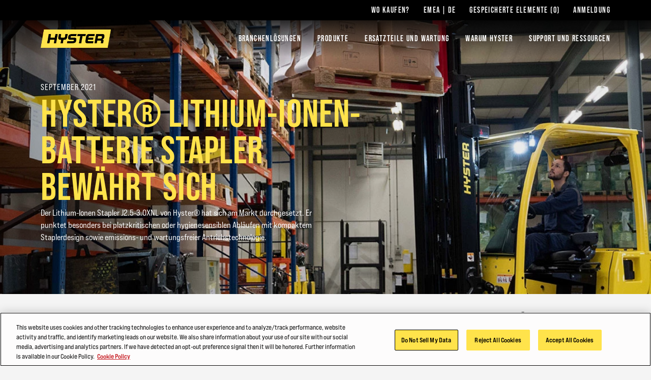

--- FILE ---
content_type: text/html; charset=utf-8
request_url: https://www.hyster.com/de-de/emea/warum-hyster/pressemitteilungen/hyster-gegengewichtsstapler-mit-integrierter-lithium-ionen-batterie-bew%C3%A4hrt-sich/
body_size: 11809
content:



<!DOCTYPE html>
<html lang="de-DE" class="site--hyster-com ">
<head>
    <link rel="preconnect" href="https://cdn-ukwest.onetrust.com/">
    <link rel="preconnect" href="https://use.typekit.net" crossorigin>
    <link rel="stylesheet" href="https://use.typekit.net/drl0dhu.css">
    <link rel="dns-prefetch" href="https://cdn-ukwest.onetrust.com/">

        <!-- OneTrust Cookies Consent Notice start for hyster.com -->
        <script src="https://cdn-ukwest.onetrust.com/scripttemplates/otSDKStub.js" type="text/javascript" charset="UTF-8" data-domain-script="71543ddf-5b6a-45ee-b95e-83cdbbca27aa"></script>
        <script type="text/javascript">
            function OptanonWrapper() { }
        </script>
        <!-- OneTrust Cookies Consent Notice end for hyster.com -->
        <meta name="facebook-domain-verification" content="vcbujr798ck94pympha0lr2yfp0m8y" />

        <!-- Google Tag Manager -->
        <script>
(function(w,d,s,l,i){w[l]=w[l]||[];w[l].push({'gtm.start':
		new Date().getTime(),event:'gtm.js'});var f=d.getElementsByTagName(s)[0],
		j=d.createElement(s),dl=l!='dataLayer'?'&l='+l:'';j.async=true;j.src=
		'https://www.googletagmanager.com/gtm.js?id='+i+dl;f.parentNode.insertBefore(j,f);
		})(window,document,'script','dataLayer','GTM-5RSQQRK');</script>
        <!-- End Google Tag Manager -->

    <meta charset="utf-8" />
    <meta name="description" content="Entdecken Sie, wie sich der Hyster Gegengewichtsstapler mit Lithium-Ionen-Batterie am Markt durchsetzten konnte und welche Eigenschaften ihn auszeichnen." />
    <meta name="viewport" content="width=device-width, initial-scale=1.0 user-scalable=yes" />
    <meta http-equiv="X-UA-Compatible" content="IE=edge" />
    <link type="image/x-icon" rel="icon" media="" href="/Frontend/dist/assets/images/hyster.ico" />
    <link type="image/x-icon" rel="shortcut icon" media="" href="/Frontend/dist/assets/images/hyster.ico" />
    <title>Stapler mit Lithium-Ionen-Batterie | Hyster</title>
    <link href="https://www.hyster.com/de-de/emea/warum-hyster/pressemitteilungen/hyster-gegengewichtsstapler-mit-integrierter-lithium-ionen-batterie-bew%C3%A4hrt-sich/" rel="canonical" />


<link as="image" href="/globalassets/coms/hyster/emea/images/why-hyster/press-releases/2021/jxnl-fotos-31.jpg?format=webp" rel="preload" />



    <link rel="preload" as="style" href="/frontend/dist/stylesheets/?v=kZYub7HyKs3xELKgAWHwTTsfSevhZK_ik_YSgu1AOCg1"/>


    <link href="/frontend/dist/stylesheets/?v=kZYub7HyKs3xELKgAWHwTTsfSevhZK_ik_YSgu1AOCg1" rel="stylesheet"/>


    
    
    



    
    
<script type="text/javascript">var appInsights=window.appInsights||function(config){function t(config){i[config]=function(){var t=arguments;i.queue.push(function(){i[config].apply(i,t)})}}var i={config:config},u=document,e=window,o="script",s="AuthenticatedUserContext",h="start",c="stop",l="Track",a=l+"Event",v=l+"Page",r,f;setTimeout(function(){var t=u.createElement(o);t.src=config.url||"https://js.monitor.azure.com/scripts/a/ai.0.js";u.getElementsByTagName(o)[0].parentNode.appendChild(t)});try{i.cookie=u.cookie}catch(y){}for(i.queue=[],r=["Event","Exception","Metric","PageView","Trace","Dependency"];r.length;)t("track"+r.pop());return t("set"+s),t("clear"+s),t(h+a),t(c+a),t(h+v),t(c+v),t("flush"),config.disableExceptionTracking||(r="onerror",t("_"+r),f=e[r],e[r]=function(config,t,u,e,o){var s=f&&f(config,t,u,e,o);return s!==!0&&i["_"+r](config,t,u,e,o),s}),i}({instrumentationKey:"0e37398d-3179-4e29-8b0b-0a19a4d2c64b",sdkExtension:"a"});window.appInsights=appInsights;appInsights.queue&&appInsights.queue.length===0&&appInsights.trackPageView();</script></head>
<body>
        <!-- Google Tag Manager (noscript) -->
        <noscript>
            <iframe src="https://www.googletagmanager.com/ns.html?id=GTM-5RSQQRK"
                    height="0" width="0" style="display:none;visibility:hidden"></iframe>
        </noscript>
        <!-- End Google Tag Manager (noscript) -->

    
    

    <main id="main">

<header class="A1-com-header vanilla-module A1-com-header--transparent" data-component="A1-com-header">

		<div class="A1-com-header__sticky js-sticky-nav js-sticky-header">



<nav class="A10-com-utility-bar vanilla-module" data-component="A10-com-utility-bar" data-main-label="Utility bar">
	<div class="container">
        <ul class="A10-com-utility-bar__list">
                    <li class="A10-com-utility-bar__item" data-id="A10-60f3eca1-b830-466f-a778-be24b7ab6520">
                        
<a class="A10-com-utility-bar__link" href="/de-de/emea/h%C3%A4ndlersuche/" title="Wo kaufen?">Wo kaufen?</a>
                    </li>
                    <li class="A10-com-utility-bar__item" data-id="A10-45b495ec-3229-4355-8bdb-97ba8025f903">
                        


<a href="/de-de/emea/" class="A10-com-utility-bar__link is-language-selector js-nav-dropdown">EMEA | DE</a>

	<ul class="A10-com-utility-bar__sub-item" data-headline=" Land &amp; Sprache">
			<li class="A10-com-utility-bar__area-list" data-id="A10-region-1">
				<span class="A10-com-utility-bar__area-label">North America</span>

				<ul class="A10-com-utility-bar__area-sub-list">
						<li class="A10-com-utility-bar__area-item" data-id="A10-lang-1">
							<a href="/en-us/north-america/" class="A10-com-utility-bar__area-link">English</a>
						</li>
				</ul>
			</li>
			<li class="A10-com-utility-bar__area-list" data-id="A10-region-2">
				<span class="A10-com-utility-bar__area-label">EMEA</span>

				<ul class="A10-com-utility-bar__area-sub-list">
						<li class="A10-com-utility-bar__area-item" data-id="A10-lang-2">
							<a href="/en-gb/emea/why-hyster/press-releases/hyster-integrated-lithium-ion-forklifts-get-tough-on-industry-challenges/" class="A10-com-utility-bar__area-link">English</a>
						</li>
						<li class="A10-com-utility-bar__area-item" data-id="A10-lang-3">
							<a href="/fr-fr/emea/pourquoi-hyster/communiqu&#233;s de presse/les-chariots-hyster-a-technologie-lithium-ion-integree-relevent-les-defis-de-lindustrie/" class="A10-com-utility-bar__area-link">fran&#231;ais</a>
						</li>
						<li class="A10-com-utility-bar__area-item" data-id="A10-lang-4">
							<a href="/de-de/emea/warum-hyster/pressemitteilungen/hyster-gegengewichtsstapler-mit-integrierter-lithium-ionen-batterie-bew&#228;hrt-sich/" class="A10-com-utility-bar__area-link">Deutsch</a>
						</li>
						<li class="A10-com-utility-bar__area-item" data-id="A10-lang-5">
							<a href="/en-gb/emea/why-hyster/press-releases/hyster-integrated-lithium-ion-forklifts-get-tough-on-industry-challenges/" class="A10-com-utility-bar__area-link">italiano</a>
						</li>
						<li class="A10-com-utility-bar__area-item" data-id="A10-lang-6">
							<a href="/es-es/emea/por-qu&#233;-hyster/comunicados de prensa/las-carretillas-elevadoras-hyster-con-ion-de-litio-integrado-hacen-frente-con-firmeza-a-los-desaf&#237;os-de-la-industria/" class="A10-com-utility-bar__area-link">espa&#241;ol</a>
						</li>
						<li class="A10-com-utility-bar__area-item" data-id="A10-lang-7">
							<a href="/nl-nl/emea/waarom-hyster/persberichten/hysterheft-rucks-met-geintegreerde-lithium-ion-batterijen-kunnen-zware-uitdagingen-aan/" class="A10-com-utility-bar__area-link">Nederlands</a>
						</li>
						<li class="A10-com-utility-bar__area-item" data-id="A10-lang-8">
							<a href="/ru-ru/emea/преимущества-hyster/пресс-релизы/вилочные-погрузчики-hyster-с-интегрированным-литий-ионным-аккумулятором-справляются-со-сложными-отраслевыми-задачами/" class="A10-com-utility-bar__area-link">русский</a>
						</li>
				</ul>
			</li>
			<li class="A10-com-utility-bar__area-list" data-id="A10-region-3">
				<span class="A10-com-utility-bar__area-label">Latin America</span>

				<ul class="A10-com-utility-bar__area-sub-list">
						<li class="A10-com-utility-bar__area-item" data-id="A10-lang-9">
							<a href="/es-mx/latin-america/" class="A10-com-utility-bar__area-link">espa&#241;ol</a>
						</li>
						<li class="A10-com-utility-bar__area-item" data-id="A10-lang-10">
							<a href="/en-bz/latin-america/" class="A10-com-utility-bar__area-link">English</a>
						</li>
				</ul>
			</li>
			<li class="A10-com-utility-bar__area-list" data-id="A10-region-4">
				<span class="A10-com-utility-bar__area-label">Brazil</span>

				<ul class="A10-com-utility-bar__area-sub-list">
						<li class="A10-com-utility-bar__area-item" data-id="A10-lang-11">
							<a href="/pt-br/brazil/" class="A10-com-utility-bar__area-link">portugu&#234;s</a>
						</li>
				</ul>
			</li>
			<li class="A10-com-utility-bar__area-list" data-id="A10-region-5">
				<span class="A10-com-utility-bar__area-label">Asia Pacific</span>

				<ul class="A10-com-utility-bar__area-sub-list">
						<li class="A10-com-utility-bar__area-item" data-id="A10-lang-12">
							<a href="/en-sg/asia-pacific/" class="A10-com-utility-bar__area-link">English</a>
						</li>
						<li class="A10-com-utility-bar__area-item" data-id="A10-lang-13">
							<a href="/zh-sg/asia-pacific/" class="A10-com-utility-bar__area-link">中文</a>
						</li>
						<li class="A10-com-utility-bar__area-item" data-id="A10-lang-14">
							<a href="/ko-kr/asia-pacific/" class="A10-com-utility-bar__area-link">한국어</a>
						</li>
						<li class="A10-com-utility-bar__area-item" data-id="A10-lang-15">
							<a href="/ja-jp/asia-pacific/" class="A10-com-utility-bar__area-link">日本語</a>
						</li>
						<li class="A10-com-utility-bar__area-item" data-id="A10-lang-16">
							<a href="/th-th/asia-pacific/" class="A10-com-utility-bar__area-link">ไทย</a>
						</li>
						<li class="A10-com-utility-bar__area-item" data-id="A10-lang-17">
							<a href="/vi-vn/asia-pacific/" class="A10-com-utility-bar__area-link">Ti&#234;́ng Việt</a>
						</li>
						<li class="A10-com-utility-bar__area-item" data-id="A10-lang-18">
							<a href="/fil-ph/asia-pacific/" class="A10-com-utility-bar__area-link">Filipino</a>
						</li>
						<li class="A10-com-utility-bar__area-item" data-id="A10-lang-19">
							<a href="/id-id/asia-pacific/" class="A10-com-utility-bar__area-link">Indonesia</a>
						</li>
				</ul>
			</li>
			<li class="A10-com-utility-bar__area-list" data-id="A10-region-6">
				<span class="A10-com-utility-bar__area-label">China</span>

				<ul class="A10-com-utility-bar__area-sub-list">
						<li class="A10-com-utility-bar__area-item" data-id="A10-lang-20">
							<a href="/zh-cn/china/" class="A10-com-utility-bar__area-link">中文</a>
						</li>
				</ul>
			</li>
	</ul>

                    </li>
                    <li class="A10-com-utility-bar__item A10-com-utility-bar__item--saved js-saved-items" data-id="A10-658cd9be-cf3a-4435-8a02-eab51bf15a5f">
                        


<a href="/de-de/emea/gespeicherte%20elemente/" class="A10-com-utility-bar__link">Gespeicherte Elemente <span class="js-saved-item-count">(0)</span></a>
                    </li>
                    <li class="A10-com-utility-bar__item" data-id="A10-bd0c0b32-4b05-4af2-bbb0-a4ba4d9ba6a8">
                        
<a class="A10-com-utility-bar__link" href="/de-de/emea/hyster-login/" target="_blank">Anmeldung</a>
                    </li>
        </ul>
	</div>
</nav>




    <nav class="A2-com-nav vanilla-module" data-component="A2-com-nav">
        <div class="A2-com-nav__nav">
            <div class="container A2-com-nav__inner">
                <a href="/de-de/emea/" class="A2-com-nav__logo">
                    <img class="A2-com-nav__logo-img" alt="Hyster" src="/Frontend/dist/assets/images/hyster.webp" width="50" />
                </a>
                <ul class="A2-com-nav__menu">
                            <li class="A2-com-nav__menu-item A2-com-nav__menu-item--dropdown"
            data-id="2b0da6c6-54c3-46d8-8b1a-11c77803dbdc"
            data-products="false" >
            <a href="/de-de/emea/branchen/" class="A2-com-nav__menu-link">Branchenl&#246;sungen</a>

                <ul>
                            <li data-id="f638250c-ba52-4e3a-8bff-4062c2a6fcaf"
            data-all=""
            data-headline="PUNKTGENAUE ENERGIEQUELLEN MIT HYSTER POWER MATCH"
            data-thumbnail=""
            data-widget-thumbnail=""
            data-widget-title=""
            data-widget-text=""
            data-widget-cta=""
            data-widget-link="">

            <a href="/de-de/emea/branchenlosungen/energiequellen/">Energiequellen</a>

                <ul>
                            <li data-id="d80d4d01-26aa-46f5-9c4b-dce4b987ae8c" data-thumbnail="/globalassets/coms/hyster/emea/images/industry-solutions/powersources/powermatch-image.jpg" data-text="">
            <a href="/de-de/emea/branchenlosungen/energiequellen/">Finden Sie Ihre Energiequelle</a>
        </li>
        <li data-id="8d8b0164-e7b9-4d08-a1b7-d07707877c1e" data-thumbnail="/globalassets/coms/hyster/north-america/images/power-sources/video_lithium-ion-min.jpg" data-text="">
            <a href="/de-de/emea/branchenlosungen/energiequellen/lithium-ionen-batterien/">Lithium-Ionen-Batterien</a>
        </li>
        <li data-id="8f6cdb37-a57a-4a68-bf26-7590f00b6775" data-thumbnail="/globalassets/coms/hyster/north-america/images/power-sources/video_lead-acid-min.jpg" data-text="">
            <a href="/de-de/emea/branchenlosungen/energiequellen/bleisaurebatterien/">Bleis&#228;urebatterien</a>
        </li>
        <li data-id="e0686ca4-0b26-40b1-b058-0ddb05fe1b59" data-thumbnail="/globalassets/coms/hyster/north-america/images/power-sources/video_ice-min.jpg" data-text="">
            <a href="/de-de/emea/branchenlosungen/energiequellen/verbrennungsmotor/">Verbrennungsmotor</a>
        </li>
        <li data-id="dcfc694b-8573-4230-9ca8-00331c523ef8" data-thumbnail="/globalassets/coms/hyster/north-america/images/power-sources/c2-electrification-j230-360xd.png" data-text="">
            <a href="/de-de/emea/branchenlosungen/energiequellen/elektrifizierung/">Fortschritte bei der Elektrifizierung</a>
        </li>
        <li data-id="085281fc-bf7e-4c31-a972-d740ddc4628e" data-thumbnail="/globalassets/coms/hyster/emea/images/industry-solutions/powersources/j10-18xd.jpg" data-text="">
            <a href="/de-de/emea/branchenlosungen/energiequellen/stapler-mit-integrierter-lithium-ionen-batterie/">Stapler mit integrierter Lithium-Ionen-Batterie</a>
        </li>
        <li data-id="a691ebeb-e93e-413f-9e02-46d4833ac794" data-thumbnail="/globalassets/coms/hyster/emea/images/industry-solutions/powersources/hvo-logo-black-withstrapline.png" data-text="">
            <a href="/de-de/emea/branchenlosungen/energiequellen/hvo-hydriertes-pflanzen%C3%B6l/">HVO&#160;– Hydriertes Pflanzen&#246;l</a>
        </li>

                </ul>
        </li>
        <li data-id="4a54e38b-04eb-42df-bd00-3e005e3205e5"
            data-all=""
            data-headline="&#220;bernehmen Sie die Kontrolle mit diesen innovativen L&#246;sungen"
            data-thumbnail=""
            data-widget-thumbnail=""
            data-widget-title=""
            data-widget-text=""
            data-widget-cta=""
            data-widget-link="">

            <a href="/de-de/emea/branchen/">Industries</a>

                <ul>
                            <li data-id="0c91b867-ae19-4039-b7bb-b87039a30635" data-thumbnail="/globalassets/coms/hyster/north-america/images/industry/ports-and-terminals-256x144.jpg" data-text="">
            <a href="/de-de/emea/branchen/h%C3%A4fen-und-terminals/" title="H&#228;fen und Terminals">H&#228;fen und Terminals</a>
        </li>
        <li data-id="87b98afe-b922-4926-b6d6-028e364b37f2" data-thumbnail="/globalassets/coms/hyster/emea/images/industry/metals/c3-metals-eu.jpg" data-text="">
            <a href="/de-de/emea/branchen/metallindustrie/" title="Metallindustrie">Metallindustrie</a>
        </li>
        <li data-id="f4ab7168-7f2d-4629-860f-8348961bb282" data-thumbnail="/globalassets/coms/hyster/north-america/images/industry/wood-and-lumber/c3-lumber-h.jpg" data-text="">
            <a href="/de-de/emea/branchen/holzindustrie/" title="Holzindustrie">Holzindustrie</a>
        </li>
        <li data-id="ea47c2e7-f483-4c68-a036-b09b0075677a" data-thumbnail="/globalassets/coms/hyster/emea/images/industry/paper/c3-paper-h.jpg" data-text="">
            <a href="/de-de/emea/branchen/papierindustrie/" title="Papierindustrie">Papierindustrie</a>
        </li>
        <li data-id="ca501a88-4582-43be-9ebe-55fc71f4dd1e" data-thumbnail="/globalassets/coms/yale/north-america/images/industry/building-materials/yale-ind-bldg-materials-body-yale-vision2.png" data-text="">
            <a href="/de-de/emea/branchen/bauindustrie/" title="Bauindustrie">Bauindustrie</a>
        </li>
        <li data-id="9326d25c-b6e8-481c-95ed-82056280f309" data-thumbnail="/globalassets/coms/hyster/north-america/images/industry/automotive/c3-auto-hero-image-hyster.jpg" data-text="">
            <a href="/de-de/emea/branchen/automobilindustrie/" title="Automobilindustrie">Automobilindustrie</a>
        </li>
        <li data-id="6b002713-fddc-46d3-85bc-c3eea4686ca1" data-thumbnail="/globalassets/coms/hyster/north-america/images/industry/chemicals--plastics/c3-chemicals-h.jpg" data-text="">
            <a href="/de-de/emea/branchen/chemieindustrie/" title="Chemieindustrie">Chemieindustrie</a>
        </li>

                </ul>
        </li>
        <li data-id="3f1a72f2-20a4-41de-b43d-1cafe9b5dcde"
            data-all=""
            data-headline="Robotik"
            data-thumbnail=""
            data-widget-thumbnail=""
            data-widget-title=""
            data-widget-text=""
            data-widget-cta=""
            data-widget-link="">

            <a href="/de-de/emea/branchenlosungen/robotik/hyster-robotertechnik/">Robotik</a>

        </li>
        <li data-id="0162ac95-de22-4dd7-87d0-189fc3a1bf48"
            data-all=""
            data-headline="Fahrerassistenzsysteme"
            data-thumbnail=""
            data-widget-thumbnail=""
            data-widget-title=""
            data-widget-text=""
            data-widget-cta=""
            data-widget-link="">

            <a href="/de-de/emea/branchenlosungen/fahrerassistenzsysteme/hyster-reaction/">Fahrerassistenzsysteme</a>

                <ul>
                            <li data-id="12355f56-9cf3-4598-a9fc-4903dd843be9" data-thumbnail="/globalassets/coms/hyster/emea/images/industry-solutions/operator-assist-systems/hyster-reaction---dynamic-alerts.png" data-text="">
            <a href="/de-de/emea/branchenlosungen/fahrerassistenzsysteme/hyster-reaction/">Hyster Reaction</a>
        </li>

                </ul>
        </li>
        <li data-id="3e962039-599e-48f0-b823-709ba9e32d97"
            data-all=""
            data-headline="Telematik"
            data-thumbnail=""
            data-widget-thumbnail=""
            data-widget-title=""
            data-widget-text=""
            data-widget-cta=""
            data-widget-link="">

            <a href="/de-de/emea/branchenlosungen/telematik/hystertracker/">Telematik</a>

                <ul>
                            <li data-id="826ce063-dc74-4d44-8e16-4fc1f6e693d1" data-thumbnail="/globalassets/coms/hyster/north-america/images/telematics/0108het6im010-e-xx-gl-hyster-tracker-c2-block-web-image.png" data-text="">
            <a href="/de-de/emea/branchenlosungen/telematik/hystertracker/">Hyster&#160;Tracker</a>
        </li>

                </ul>
        </li>

                </ul>

        </li>
        <li class="A2-com-nav__menu-item A2-com-nav__menu-item--dropdown"
            data-id="2d70f5b1-e2f0-47ad-addd-57215a6ba6b8"
            data-products="true" data-cta-link="/de-de/emea/produktauswahl/" data-cta-text="Produktauswahl">
            <a href="#" class="A2-com-nav__menu-link">PRODUKTE</a>

                <ul>
                            <li data-id="abe66365-c2f7-4dbc-905d-09ae6f8b2291"
            data-all=""
            data-headline="Hochgradig konfigurierbare Serie von Staplern"
            data-thumbnail="/globalassets/coms/hyster/emea/images/a-series-spotlight/a-series-nav-nl-de.png"
            data-widget-thumbnail=""
            data-widget-title=""
            data-widget-text=""
            data-widget-cta=""
            data-widget-link="">

            <a href="/de-de/emea/spotlight/a-serie/">Hochgradig konfigurierbare Serie von Staplern</a>

        </li>
        <li data-id="8716fd16-37b8-4df6-b944-b97cab711317"
            data-all=""
            data-headline="Stapler mit Verbrennungsmotor"
            data-thumbnail="/globalassets/coms/hyster/emea/images/hyster-trucks/ice-pneumatic-tyre/h2.0-3.5ft-main-nav.png"
            data-widget-thumbnail=""
            data-widget-title=""
            data-widget-text=""
            data-widget-cta=""
            data-widget-link="">

            <a href="/de-de/emea/stapler-mit-verbrennungsmotor-mit-luftreifen/" title="Stapler mit Verbrennungsmotor">Stapler mit Verbrennungsmotor</a>

        </li>
        <li data-id="e567609b-a447-43af-98ab-86b4c5433a13"
            data-all=""
            data-headline="Schwerlaststapler"
            data-thumbnail="/globalassets/coms/hyster/emea/images/hyster-trucks/high-capacity/h16-18xd-main-nav.png"
            data-widget-thumbnail=""
            data-widget-title=""
            data-widget-text=""
            data-widget-cta=""
            data-widget-link="">

            <a href="/de-de/emea/schwerlaststapler/" title="Schwerlaststapler">Schwerlaststapler</a>

        </li>
        <li data-id="fde48562-bd54-44a9-9504-3e0ad4bacdff"
            data-all=""
            data-headline="Containerstapler"
            data-thumbnail="/globalassets/coms/hyster/emea/images/hyster-trucks/container-handlers/rs46-main-nav.png"
            data-widget-thumbnail=""
            data-widget-title=""
            data-widget-text=""
            data-widget-cta=""
            data-widget-link="">

            <a href="/de-de/emea/containerstapler/" title="Containerstapler">Containerstapler</a>

        </li>
        <li data-id="c480f0ff-1999-4d89-b78c-156733e3cb0f"
            data-all=""
            data-headline="3-Rad-Elektrostapler"
            data-thumbnail="/globalassets/coms/hyster/emea/images/hyster-trucks/3-wheel-electric/j1.5-2.0xnt-main-nav.png"
            data-widget-thumbnail=""
            data-widget-title=""
            data-widget-text=""
            data-widget-cta=""
            data-widget-link="">

            <a href="/de-de/emea/3-rad-elektrostapler/" title="3-Rad-Elektrostapler">3-Rad-Elektrostapler</a>

        </li>
        <li data-id="9d5939f3-5a11-4c5d-b421-7b860b59990b"
            data-all=""
            data-headline="4-Rad-Elektrostapler"
            data-thumbnail="/globalassets/coms/hyster/emea/images/hyster-trucks/4-wheel-electric/j2.2-3.5xn-main-nav.png"
            data-widget-thumbnail=""
            data-widget-title=""
            data-widget-text=""
            data-widget-cta=""
            data-widget-link="">

            <a href="/de-de/emea/4-rad-elektrostapler/" title="4-Rad-Elektrostapler">4-Rad-Elektrostapler</a>

        </li>
        <li data-id="34a83137-d420-42c3-892d-6804b6522285"
            data-all=""
            data-headline="Elektro-Gabelhubwagen"
            data-thumbnail="/globalassets/coms/hyster/emea/images/hyster-trucks/pallet-trucks/p1.6-2.2-main-nav.png"
            data-widget-thumbnail=""
            data-widget-title=""
            data-widget-text=""
            data-widget-cta=""
            data-widget-link="">

            <a href="/de-de/emea/elektro-gabelhubwagen/">Elektro-Gabelhubwagen</a>

        </li>
        <li data-id="9472c7e4-4d63-4d07-9353-2af1aa2d1dc3"
            data-all=""
            data-headline="Gabelhochhubwagen"
            data-thumbnail="/globalassets/coms/hyster/emea/images/hyster-trucks/pallet-stackers/rs1.6-main-nav.png"
            data-widget-thumbnail=""
            data-widget-title=""
            data-widget-text=""
            data-widget-cta=""
            data-widget-link="">

            <a href="/de-de/emea/gabelhochhubwagen/" title="Gabelhochhubwagen">Gabelhochhubwagen</a>

        </li>
        <li data-id="2d280d9d-87f8-460d-b781-8fec8cfae853"
            data-all=""
            data-headline="Schlepper"
            data-thumbnail="/globalassets/coms/hyster/emea/images/hyster-trucks/tow-tractors/lo5.0-7.0t-main-nav.png"
            data-widget-thumbnail=""
            data-widget-title=""
            data-widget-text=""
            data-widget-cta=""
            data-widget-link="">

            <a href="/de-de/emea/schlepper/" title="Schlepper">Schlepper</a>

        </li>
        <li data-id="95aaa1af-b5de-4dfc-b87e-43d915adbaf1"
            data-all=""
            data-headline="Schubmaststapler"
            data-thumbnail="/globalassets/coms/hyster/emea/images/hyster-trucks/reach-trucks/r1.4-2.5-a-main-nav.png"
            data-widget-thumbnail=""
            data-widget-title=""
            data-widget-text=""
            data-widget-cta=""
            data-widget-link="">

            <a href="/de-de/emea/schubmaststapler/" title="Schubmaststapler">Schubmaststapler</a>

        </li>
        <li data-id="0265df13-f8b0-43fe-a508-e3fe9b0f9037"
            data-all="Kommissionierer"
            data-headline="Kommissionierer"
            data-thumbnail="/globalassets/coms/hyster/emea/images/hyster-trucks/order-pickers/k1.0-main-nav.png"
            data-widget-thumbnail=""
            data-widget-title=""
            data-widget-text=""
            data-widget-cta=""
            data-widget-link="">

            <a href="/de-de/emea/kommissionierer/">Kommissionierer</a>

        </li>
        <li data-id="b362da05-784e-4407-b0a0-b649365b94e0"
            data-all="Schmalgangstapler"
            data-headline="Schmalgangstapler"
            data-thumbnail="/globalassets/coms/hyster/emea/images/hyster-trucks/vna/c1.0-1.5-main-nav.png"
            data-widget-thumbnail=""
            data-widget-title=""
            data-widget-text=""
            data-widget-cta=""
            data-widget-link="">

            <a href="/de-de/emea/schmalgangstapler/">Schmalgangstapler</a>

        </li>

                </ul>

        </li>
        <li class="A2-com-nav__menu-item A2-com-nav__menu-item--dropdown"
            data-id="84435089-3d67-4e05-963f-02e77757da38"
            data-products="false" >
            <a href="#" class="A2-com-nav__menu-link">ERSATZTEILE UND WARTUNG</a>

                <ul>
                            <li data-id="59a042f1-c577-486b-820a-a3f02c3e6e65"
            data-all=""
            data-headline="UNERL&#196;SSLICHE ERSATZTEILE f&#252;r wichtige Unternehmen wie das Ihre"
            data-thumbnail=""
            data-widget-thumbnail=""
            data-widget-title=""
            data-widget-text=""
            data-widget-cta=""
            data-widget-link="">

            <a href="/de-de/emea/ersatzteile-und-wartung/ersatzteile/">ERSATZTEILE</a>

                <ul>
                            <li data-id="3355ade3-663b-4890-aaf7-d76ac64b2c61" data-thumbnail="/globalassets/coms/hyster/north-america/images/trucks/big-trucks/h135-155ft-g1.jpg" data-text="">
            <a href="/de-de/emea/ersatzteile-und-wartung/ersatzteile/hyster-originalteile/">HYSTER ORIGINALTEILE</a>
        </li>
        <li data-id="e336d389-3d2e-46f7-a691-1562055806fb" data-thumbnail="/globalassets/coms/hyster/north-america/images/parts--services/parts/a2-parts-unisource-h.jpg" data-text="">
            <a href="/de-de/emea/ersatzteile-und-wartung/ersatzteile/unisource-ersatzteile/">UNISOURCE-ERSATZTEILE</a>
        </li>
        <li data-id="05c5e654-d0a7-41e4-9e89-9ff5f34540e0" data-thumbnail="/globalassets/coms/hyster/north-america/images/parts--services/parts/a2-parts-order-h.jpg" data-text="">
            <a href="/de-de/emea/ersatzteile-und-wartung/ersatzteile/bestellen-von-ersatzteilen/">BESTELLEN VON ERSATZTEILEN</a>
        </li>

                </ul>
        </li>
        <li data-id="cb6cc7fe-7bab-4e34-a11e-d556594b48dc"
            data-all="Wartung"
            data-headline="WARTUNG"
            data-thumbnail=""
            data-widget-thumbnail=""
            data-widget-title=""
            data-widget-text=""
            data-widget-cta=""
            data-widget-link="">

            <a href="/de-de/emea/ersatzteile-und-wartung/wartung/">WARTUNG</a>

        </li>
        <li data-id="f2d75c1f-7e8c-499e-ae20-9e1d31994996"
            data-all="Fuhrparkmanagement"
            data-headline="FUHRPARKMANAGEMENT"
            data-thumbnail=""
            data-widget-thumbnail=""
            data-widget-title=""
            data-widget-text=""
            data-widget-cta=""
            data-widget-link="">

            <a href="/de-de/emea/ersatzteile-und-wartung/fuhrparkmanagement/">FUHRPARKMANAGEMENT</a>

        </li>

                </ul>

        </li>
        <li class="A2-com-nav__menu-item A2-com-nav__menu-item--dropdown"
            data-id="66381c76-07f3-48e7-a098-deec6f570e41"
            data-products="false" >
            <a href="#" class="A2-com-nav__menu-link">WARUM HYSTER</a>

                <ul>
                            <li data-id="8a581bac-6ae4-49c9-b2e3-e658537925ca"
            data-all=""
            data-headline="Warum Hyster"
            data-thumbnail=""
            data-widget-thumbnail=""
            data-widget-title=""
            data-widget-text=""
            data-widget-cta=""
            data-widget-link="">

            <a href="/de-de/emea/warum-hyster/">Warum Hyster</a>

                <ul>
                            <li data-id="59eca4b7-7fb5-47d8-8934-fe5ebcb27c60" data-thumbnail="/globalassets/coms/hyster/north-america/images/why-hyster/a2-overview.jpg" data-text="">
            <a href="/de-de/emea/warum-hyster/">&#220;bersicht</a>
        </li>
        <li data-id="1a1b057a-4de5-4888-834b-5b2bbccc64e8" data-thumbnail="/globalassets/coms/hyster/emea/images/why-hyster/a2-awards.jpg" data-text="">
            <a href="/en-us/emea/why-hyster/our-awards/">Zertifizierungen und Auszeichnungen</a>
        </li>
        <li data-id="4aee0933-82c2-4e53-b403-1e4f2be1ccb7" data-thumbnail="/globalassets/coms/hyster/north-america/images/why-hyster/a2-sustainability.jpg" data-text="">
            <a href="/de-de/emea/warum-hyster/unternehmensverantwortung/">Unternehmensverantwortung</a>
        </li>

                </ul>
        </li>
        <li data-id="fb130283-c042-4acf-9fae-d5b3f42d4e95"
            data-all=""
            data-headline="Pressemitteilungen"
            data-thumbnail=""
            data-widget-thumbnail=""
            data-widget-title=""
            data-widget-text=""
            data-widget-cta=""
            data-widget-link="">

            <a href="/de-de/emea/warum-hyster/pressemitteilungen/">Pressemitteilungen</a>

                <ul>
                            <li data-id="3ca6c037-8086-44c4-b6c3-d1ab28215876" data-thumbnail="/globalassets/coms/hyster/north-america/images/why-hyster/a2-main-nav-press-releases-image.jpg" data-text="">
            <a href="/de-de/emea/warum-hyster/pressemitteilungen/" title="Pressemitteilungen">Pressemitteilungen</a>
        </li>
        <li data-id="965fb327-b17e-4d55-b916-c12e56657e22" data-thumbnail="/globalassets/coms/hyster/north-america/images/why-hyster/a2-main-nav-annual-report-image.jpg" data-text="">
            <a href="https://www.hyster-yale.com/investors/financial-information/">Jahresbericht</a>
        </li>

                </ul>
        </li>

                </ul>

        </li>
        <li class="A2-com-nav__menu-item A2-com-nav__menu-item--dropdown"
            data-id="461a1b89-f880-4f3a-b978-194fbc1bda6b"
            data-products="false" >
            <a href="#" class="A2-com-nav__menu-link">SUPPORT UND RESSOURCEN</a>

                <ul>
                            <li data-id="5e2c7ea2-d11c-4e57-95e1-746dba234d73"
            data-all=""
            data-headline="Unterst&#252;tzung bei der Finanzierung von Hyster&#174;&#160;Gabelstaplern"
            data-thumbnail=""
            data-widget-thumbnail=""
            data-widget-title=""
            data-widget-text=""
            data-widget-cta=""
            data-widget-link="">

            <a href="/de-de/emea/support-und-ressourcen/finanzierung/finanzierungsubersicht/">Finanzierung</a>

                <ul>
                            <li data-id="4725d3f2-88a3-4c74-8e78-76c6e8560711" data-thumbnail="/globalassets/coms/hyster/north-america/images/support-and-resources/c2-financing-overview.jpg" data-text="Finanzierungs&#252;bersicht">
            <a href="/de-de/emea/support-und-ressourcen/finanzierung/finanzierungsubersicht/">Finanzierungs&#252;bersicht</a>
        </li>
        <li data-id="0484dbe1-1a68-4e95-bbb3-d9f933329adf" data-thumbnail="/globalassets/coms/hyster/north-america/images/industry/beverage-nam/hyster-nam-beverage-body-proven-approach-1.png" data-text="Leasing">
            <a href="/de-de/emea/support-und-ressourcen/finanzierung/leasing/">Leasing</a>
        </li>
        <li data-id="38297148-ac2b-45c8-8c54-a5188fc8e254" data-thumbnail="/globalassets/coms/hyster/north-america/images/industry/hyster-rentals.png" data-text="Mietstapler">
            <a href="/de-de/emea/support-und-ressourcen/finanzierung/mietstapler/">Mietstapler</a>
        </li>
        <li data-id="699ce0f5-f8e9-4ded-b1fe-976dae198bcd" data-thumbnail="/globalassets/coms/yale/north-america/images/support-and-resources/financing/finance.png" data-text="FAQ Financial Services">
            <a href="/de-de/emea/support-und-ressourcen/finanzierung/faq-financial-services/">FAQ Financial Services</a>
        </li>

                </ul>
        </li>
        <li data-id="6702df38-a517-4946-a7ef-4b55923a19d3"
            data-all=""
            data-headline="GROSSKUNDEN"
            data-thumbnail=""
            data-widget-thumbnail=""
            data-widget-title=""
            data-widget-text=""
            data-widget-cta=""
            data-widget-link="">

            <a href="/de-de/emea/support-und-ressourcen/grobkunden/">GROSSKUNDEN</a>

        </li>
        <li data-id="6943d256-d6aa-4150-a285-b95f8899e5f6"
            data-all=""
            data-headline="Hyster Approved Used"
            data-thumbnail=""
            data-widget-thumbnail=""
            data-widget-title=""
            data-widget-text=""
            data-widget-cta=""
            data-widget-link="">

            <a href="/de-de/emea/support-und-ressourcen/hyster-approved-used/">Hyster Approved Used</a>

        </li>
        <li data-id="666730f6-c5a8-4da5-9a36-88695d7ac1d3"
            data-all=""
            data-headline="Sicherheit und Training"
            data-thumbnail=""
            data-widget-thumbnail=""
            data-widget-title=""
            data-widget-text=""
            data-widget-cta=""
            data-widget-link="">

            <a href="/de-de/emea/support-und-ressourcen/sicherheit-und-schulungen/">Sicherheit und Training</a>

                <ul>
                            <li data-id="52f2aae2-b823-48ac-9d07-ad7d31caa6d9" data-thumbnail="/globalassets/coms/hyster/emea/images/support--resources/safety-and-training/a2-safety-overview-eu.jpg" data-text="">
            <a href="/de-de/emea/support-und-ressourcen/sicherheit-und-schulungen/">&#220;bersicht &#252;ber Sicherheit und Training</a>
        </li>
        <li data-id="00043518-89eb-4371-b22c-fdeb6d71eebd" data-thumbnail="/globalassets/coms/hyster/emea/images/support--resources/safety-and-training/a2-safety-dpals.png" data-text="">
            <a href="/de-de/emea/support-und-ressourcen/sicherheit-und-schulungen/sicherheit-auch-wenn-es-hart-auf-hart-kommt/">Sicherheit, auch wenn es hart auf hart kommt</a>
        </li>
        <li data-id="8f276ad4-7f41-4677-83b8-f7ccc1b4e4e2" data-thumbnail="/globalassets/coms/hyster/emea/images/support--resources/safety-and-training/a2-20tips-eu.jpg" data-text="">
            <a href="/de-de/emea/support-und-ressourcen/sicherheit-und-schulungen/20tipps-fur-sicheres-arbeiten/">20&#160;Tipps f&#252;r sicheres Arbeiten</a>
        </li>

                </ul>
        </li>
        <li data-id="2031cca0-5852-4459-b519-43255db954b4"
            data-all=""
            data-headline="Anwendungsbeispiele"
            data-thumbnail=""
            data-widget-thumbnail=""
            data-widget-title=""
            data-widget-text=""
            data-widget-cta=""
            data-widget-link="">

            <a href="/de-de/emea/support-und-ressourcen/anwendungsbeispiele/">Anwendungsbeispiele</a>

        </li>
        <li data-id="f3ab5564-9b1f-4775-a350-a698259b9099"
            data-all=""
            data-headline="Whitepapers"
            data-thumbnail=""
            data-widget-thumbnail=""
            data-widget-title=""
            data-widget-text=""
            data-widget-cta=""
            data-widget-link="">

            <a href="/de-de/emea/support-und-ressourcen/whitepapers/">Whitepapers</a>

        </li>
        <li data-id="40b47a22-18f6-48cc-b15b-2d8881a2f425"
            data-all=""
            data-headline="Blog"
            data-thumbnail=""
            data-widget-thumbnail=""
            data-widget-title=""
            data-widget-text=""
            data-widget-cta=""
            data-widget-link="">

            <a href="/de-de/emea/support-und-ressourcen/blog/" title="Blog">Blog</a>

        </li>

                </ul>

        </li>

                </ul>
                <button type="button" class="A2-com-nav__burger js-menu-dropdown" aria-label="Menu">
                    <span class="A2-com-nav__burger-inner"></span>
                </button>
            </div>
        </div>
    </nav>




		</div>
		<div class="A2-com-nav__dropdown"></div>
		<script type="json/application" class="vanilla-module__data">
			{
				"backLabel": "Zuruck"
			}
		</script>

</header>







<section class="B3-com-hero-aop vanilla-module" data-component="B3-com-hero-aop">
    <div class="B3-com-hero-aop__slider-wrapper">
        <div class="B3-com-hero-aop__slider swiper-container">
            <div class="swiper-wrapper">
                    <div class="B3-com-hero-aop__slide swiper-slide"
                         style="background-image: url('/globalassets/coms/hyster/emea/images/why-hyster/press-releases/2021/jxnl-fotos-31.jpg?format=webp');">
                                                <div class="container B3-com-hero-aop__content-outer">
                            <div class="row">
                                <div class="B3-com-hero-aop__content-inner">
                                        <h1 class="B3-com-hero-aop__label">September&#160;2021</h1>
                                            <h2 class="B3-com-hero-aop__title">HYSTER&#174; LITHIUM-IONEN-BATTERIE STAPLER BEW&#196;HRT SICH</h2>
                                                                            <p class="B3-com-hero-aop__bread-text">Der Lithium-Ionen Stapler J2.5-3.0XNL von Hyster&#174; hat sich am Markt durchgesetzt. Er punktet besonders bei platzkritischen oder hygienesensiblen Abl&#228;ufen mit kompaktem Staplerdesign sowie emissions- und wartungsfreier Antriebstechnologie.</p>
                                </div>
                                <div class="B3-com-hero-aop__ctas">
                                                                        
                                    
                                </div>
                            </div>
                        </div>
                    </div>
            </div>
            <div class="B3-com-hero-aop__pagination-nav">
                <button type="button" class="B3-com-hero-aop__slider-btn B3-com-hero-aop__slider-btn--prev" aria-label="Previous"></button>
                <div class="B3-com-hero-aop__pagination"></div>
                <button type="button" class="B3-com-hero-aop__slider-btn B3-com-hero-aop__slider-btn--next" aria-label="Next"></button>
            </div>
            <div class="B3-com-hero-aop__action-menu">
                <button type="button" class="B3-com-hero-aop__action-btn B3-com-hero-aop__action-btn--play" aria-label="Play"></button>
            </div>
        </div>
    </div>
</section>
	<section class="A7-breadcrumb vanilla-module" data-component="A7-breadcrumb">
		<nav class="container" aria-label="Breadcrumb">
			<ul class="A7-breadcrumb__list">
					<li class="A7-breadcrumb__item">
						
<a href="/de-de/emea/" class="A7-breadcrumb__link">Home</a>
					</li>
					<li class="A7-breadcrumb__item">
						
<a href="/de-de/emea/warum-hyster/" class="A7-breadcrumb__link">Warum Hyster</a>
					</li>
					<li class="A7-breadcrumb__item">
						
<a href="/de-de/emea/warum-hyster/pressemitteilungen/" class="A7-breadcrumb__link">Pressemitteilungen</a>
					</li>
					<li class="A7-breadcrumb__item">
						
<span class="A7-breadcrumb__link">
	Hyster Gegengewichtsstapler Mit Integrierter Lithium-ionen-batterie Bew&#228;hrt Sich
</span>

					</li>
			</ul>
		</nav>
	</section>



<section id="36193e9c-27eb-45b0-a510-cf8b238dd230" class="C1-paragraph-text vanilla-module" data-component="C1-paragraph-text" data-see-all-content="false">
		<div class="container">
			<div class="row">
					<h4 class="C1-paragraph-text__eyebrow">September&#160;2021</h4>
				<h2 class="C1-paragraph-text__title">HYSTER LITHIUM-IONEN-BATTERIE STAPLER BEW&#196;HRT SICH</h2>
			</div>
		</div>
	<div class="container">
		<div class="C1-paragraph-text__content-wrapper row">
			<div class="C1-paragraph-text__left-column">
					<div class="C1-paragraph-text__rte">
						

<p><strong>Der Gegengewichtsstapler J2.5-3.0XNL von Hyster&reg; mit integrierter Lithium-Ionen-Batterie hat sich am Markt durchgesetzt. Er punktet besonders bei platzkritischen oder hygienesensiblen Abl&auml;ufen mit kompaktem Staplerdesign sowie emissions- und wartungsfreier Antriebstechnologie.</strong></p>
<p>Der Elektrostapler ist seit Anfang 2020 in vier Modellen mit einer Hubleistung bis zu drei Tonnen erh&auml;ltlich. Die Ladezeit des Lithium-Ionen-Staplers betr&auml;gt ein bis zwei Stunden. Anders als bei Bleis&auml;urebatterien entf&auml;llt bei dieser v&ouml;llig wartungsfreien Antriebstechnologie die Zeit f&uuml;r Bew&auml;sserung, Reinigung und Ausgleichung. Schnelles Zwischenladen maximiert die Betriebszeiten &uuml;ber mehrere Schichten. Dank des kompakten Designs beansprucht der Stapler keine zus&auml;tzliche Lagerfl&auml;che. Zudem &uuml;berzeugt die Serie mit viel Platz in der Fahrerkabine sowie abgesenkten Sitz- und Bodenfl&auml;chen f&uuml;r den bequemen Einstieg.</p>
<p>&bdquo;Elektrostapler, insbesondere Lithium-Ionen-Batterie Stapler, stehen in dem Ruf, dass sie sich weniger gut f&uuml;r anspruchsvolle Branchen oder Au&szlig;enanwendungen eignen als Stapler mit Verbrennungsmotor&ldquo;, erkl&auml;rt Phil Ireland, Programme Leader 20/20 Platform bei Hyster Europe. &bdquo;W&auml;hrend Diesel- und Treibgasstapler oft eine gute Wahl f&uuml;r intensive Eins&auml;tze sind, k&ouml;nnen die emissionsfreien Modelle der J2.5-3.0XNL Serie in vielen branchenspezifischen Anwendungen eine leistungsstarke Alternative sein.&ldquo;</p>
<p>Sauber, robust und platzsparend behauptet sich J2.5-3.0XNL besonders in Anwendungen mit anspruchsvollen Hygienestandards, extremen Temperaturen, maximalen Betriebszeiten, hohem Zeitdruck oder beschr&auml;nkter Fl&auml;che. Die Lithium-Ionen-Batterie-Stapler sind in der Papier-, Pharma- oder Lebensmittelindustrie inklusive K&uuml;hllagern im Einsatz. Produktionsintensive Unternehmen mit zeitkritischen Abl&auml;ufen wie Automobilhersteller und -zulieferer sch&auml;tzen vor allem die maximalen Betriebszeiten bei minimalem Platzverbrauch. Ebenso bew&auml;hrt sich die Serie im Hafen- und Terminalumfeld bei der z&uuml;gigen Be- und Entladung von Containern sowie in Baum&auml;rkten beim Transport schwerer, palettierter Baustoffe.</p>


					</div>

			</div>
			<button type="button" class="C1-paragraph-text__read-more">
				<span class="C1-paragraph-text__read-more__label">Lesen Sie mehr</span>
				<span class="C1-paragraph-text__read-more__icon"></span>
			</button>
		</div>
	</div>
</section>




<section id="77e4cf3b-7c84-4e6c-ac03-8643e1dd84dc" class="C6-com-banner  vanilla-module lazy" data-component="C6-com-banner" data-bg="/globalassets/coms/hyster/global/c6-texture.jpg?format=webp">

    <div class="container">
        <div class="row">
            <div class="C6-com-banner__wrapper">

                    <h2 class="C6-com-banner__title">Mit uns finden Sie die richtige L&#246;sung</h2>

                    <div class="C6-com-banner__rte">
                        <p>Sprechen Sie mit einem unserer Experten</p>
                    </div>




<a class="btn btn--primary " href="/de-de/emea/contact/einen-experten-kontaktieren/"><span class="btn__inner">Kontaktieren Sie uns</span></a>

                

            </div>
        </div>
    </div>
</section>



	<footer class="A5-com-footer vanilla-module" data-component="A5-com-footer">
		<div class="container">
			<div class="row A5-com-footer__inner">
				<a href="/de-de/emea/" class="A5-com-footer__logo">
					<img alt="Hyster Logo" src="/Frontend/dist/assets/images/hyster.svg">
				</a>
					<div class="A5-com-footer__column-1">
						<hr class="A5-com-footer__section-separator A5-com-footer__section-separator--is-mobile-only">
						

							<ul class="A5-com-footer__some-channels">
									<li class="A5-com-footer__some-channel" data-epi-edit="SocialTwitter">
                                        <a class="A5-com-footer__some-icon A5-com-footer__some-icon--twitter" href="http://www.twitter.com/hystereurope">
                                            <span class="A5-com-footer__sr-only">Twitter</span>
                                        </a>
									</li>
																	<li class="A5-com-footer__some-channel" data-epi-edit="SocialFacebook">
										<a class="A5-com-footer__some-icon A5-com-footer__some-icon--facebook" href="http://www.facebook.com/hystereurope">
											<span class="A5-com-footer__sr-only">Facebook</span>
										</a>
									</li>
																	<li class="A5-com-footer__some-channel" data-epi-edit="SocialYouTube">
                                        <a class="A5-com-footer__some-icon A5-com-footer__some-icon--youtube" href="http://www.youtube.com/hystereurope">
                                            <span class="A5-com-footer__sr-only">Youtube</span>
                                        </a>
									</li>
																	<li class="A5-com-footer__some-channel" data-epi-edit="SocialLinkedIn">
                                        <a class="A5-com-footer__some-icon A5-com-footer__some-icon--linked-in" href="https://www.linkedin.com/company/hyster-emea/">
                                            <span class="A5-com-footer__sr-only">LinkedIn</span>
                                        </a>
									</li>
							</ul>
						<hr class="A5-com-footer__section-separator A5-com-footer__section-separator--is-mobile-only">
					</div>
									<div class="A5-com-footer__column-2">
							<p class="A5-com-footer__title">
								Kontakt
							</p>
													<ul class="A5-com-footer__link-list" data-epi-edit="Links1">

<li class="A5-com-footer__link-list__item">
<a href="/de-de/emea/h%C3%A4ndlersuche/" title="Händler suchen">H&#228;ndler suchen</a></li><li class="A5-com-footer__link-list__item">
<a href="/de-de/emea/contact/einen-experten-kontaktieren/" title="Mit einem Experten sprechen">Mit einem Experten sprechen</a></li>							</ul>
						<hr class="A5-com-footer__section-separator A5-com-footer__section-separator--is-mobile-only">
					</div>
									<div class="A5-com-footer__column-3">
							<p class="A5-com-footer__title">
								Mehr erfahren 
							</p>
													<ul class="A5-com-footer__link-list" data-epi-edit="Links2">

<li class="A5-com-footer__link-list__item">
<a href="/de-de/emea/warum-hyster/" title="Über uns">&#220;ber uns</a></li><li class="A5-com-footer__link-list__item">
<a href="https://hymh.hyster-yale.com/" title="Hyster-Yale Materials Handling (HYMH)">Hyster-Yale Materials Handling (HYMH)</a></li><li class="A5-com-footer__link-list__item">
<a href="/de-de/emea/support-und-ressourcen/blog/" target="_blank" title="Blog">Blog</a></li>							</ul>
						<hr class="A5-com-footer__section-separator A5-com-footer__section-separator--is-mobile-only">
					</div>
									<div class="A5-com-footer__column-4">
							<p class="A5-com-footer__title">
								Stellenangebote
							</p>
													<ul class="A5-com-footer__link-list" data-epi-edit="Links3">

<li class="A5-com-footer__link-list__item">
<a href="https://hyster-yalecareers.com/" title="Stellenangebote">Stellenangebote</a></li>							</ul>
						<hr class="A5-com-footer__section-separator A5-com-footer__section-separator--is-mobile-only">
					</div>
			</div>
			<hr class="A5-com-footer__content-separator A5-com-footer__content-separator--is-desktop-only">
		</div>
			<div class="container">
				<div class="A5-com-footer__sub-footer">
						<p class="A5-com-footer__copyright">&#169; 2026 Hyster-Yale Materials Handling, Inc.  Alle Rechte vorbehalten.</p>
											<ul class="A5-com-footer__links-list" data-epi-edit="BottomLinks">
							
<li class="A5-com-footer__links-list__item">
<a class="A5-com-footer__links-list__item__link" href="/de-de/emea/datenschutzerkl%C3%A4rung/" title="Datenschutzerklärung">Datenschutzerkl&#228;rung</a></li><li class="A5-com-footer__links-list__item">
<a class="A5-com-footer__links-list__item__link" href="/de-de/emea/nutzungsbedingungen-der-website/" title="Nutzungsbedingungen">Nutzungsbedingungen</a></li><li class="A5-com-footer__links-list__item">
<a class="A5-com-footer__links-list__item__link" href="/de-de/emea/Cookie-Richtlinie/" title="Richtlinien zur Verwendung von Cookies">Richtlinien zur Verwendung von Cookies</a></li>
						</ul>
				</div>
			</div>
	</footer>

<div class="A9-com-floating-search vanilla-module" data-component="A9-com-floating-search">
	<input id="A9-hidden-input" type="text" class="A9-com-floating-search__hidden-input" />
	<div class="A9-com-floating-search__search">
		<label for="A9-hidden-input" class="A9-com-floating-search__hidden-label"></label>
		<section class="search-bar react-module" data-component="base-modules/search-bar" data-keep-open="true" data-max-suggestions="6">
			<script class="react-module__data" type="application/json">
				{
  "endpoint": "/api/search/suggestonly",
  "endpointParams": {
    "lang": "de-DE"
  },
  "queryParam": "searchTerm",
  "searchUrl": "/de-de/emea/suche/",
  "placeholder": "Alles durchsuchen"
}
			</script>
		</section>
		<button type="button" class="A9-com-floating-search__toggle" aria-label="Toggle"></button>
	</div>
		<div class="A9-com-floating-search__links">
				<a href="/de-de/emea/branchen/" class="A9-com-floating-search__link">
						<figure class="A9-com-floating-search__link-icon">
							<img class="lazy" data-src="/globalassets/coms/icons/industry-solutions.png?format=webp" alt="Branchenl&#246;sungen" width="28" height="28" />
						</figure>
					<span>Branchenl&#246;sungen</span>
				</a>
				<a href="/de-de/emea/produktauswahl/" class="A9-com-floating-search__link">
						<figure class="A9-com-floating-search__link-icon">
							<img class="lazy" data-src="/globalassets/coms/icons/product-selector.png?format=webp" alt="Produktauswahl" width="28" height="28" />
						</figure>
					<span>Produktauswahl</span>
				</a>
				<a href="/de-de/emea/h&#228;ndlersuche/" class="A9-com-floating-search__link">
						<figure class="A9-com-floating-search__link-icon">
							<img class="lazy" data-src="/globalassets/coms/icons/where-to-buy.png?format=webp" alt="Wo kaufen?" width="28" height="28" />
						</figure>
					<span>Wo kaufen?</span>
				</a>
		</div>
</div>

    </main>
    <div class="react-module" data-component="modal"></div>
    <div class="react-module" data-component="notification"></div>

    
    <div class="modal--H2">
        <div class="modal__overlay">
            <div class="modal__content modal__content--H2-modal modal__content--H2-com-modal">
                <button type="button" class="modal__close" aria-label="Close"></button>


            </div>
        </div>
    </div>

    <link rel="preload" as="script" href="/frontend/dist/scripts/?v=Lp68qNYamkVr-Km_HBFwpzumhfm3V5WA7pmH54M2ZNI1"/>

    <script src="/frontend/dist/scripts/?v=Lp68qNYamkVr-Km_HBFwpzumhfm3V5WA7pmH54M2ZNI1"></script>

    <script type="text/javascript" src="https://dl.episerver.net/13.6.1/epi-util/find.js"></script>
<script type="text/javascript">
if(FindApi){var api = new FindApi();api.setApplicationUrl('/');api.setServiceApiBaseUrl('/find_v2/');api.processEventFromCurrentUri();api.bindWindowEvents();api.bindAClickEvent();api.sendBufferedEvents();}
</script>

    



    <script type="text/javascript">
        document.addEventListener('DOMContentLoaded', () => {
            document.querySelectorAll('img').forEach(img => {
                if (!img.hasAttribute('alt')) {
                    img.setAttribute('alt', '');
                }
            });
        });
    </script>


</body>
</html>